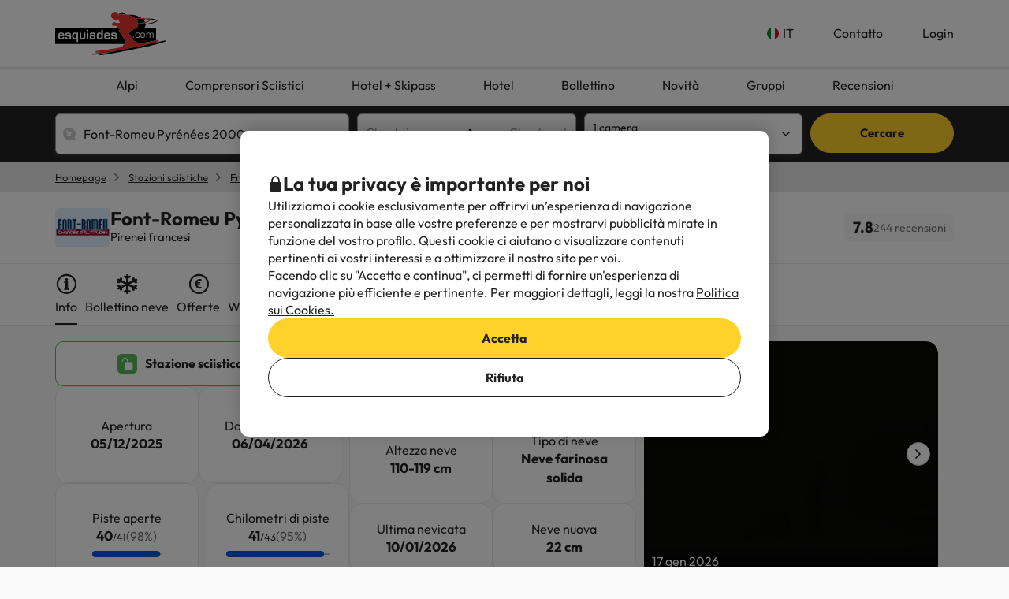

--- FILE ---
content_type: image/svg+xml
request_url: https://content.esquiades.com/img/web/icon/weather/svg/9.svg
body_size: 1334
content:
<svg width="60" height="60" viewBox="0 0 60 60" fill="none" xmlns="http://www.w3.org/2000/svg">
<path d="M9.29874 36.5273H51.1496C56.0305 36.5273 60 32.4667 60 27.476C60 22.4816 56.0305 18.4228 51.1496 18.4228H50.971C50.5208 18.4228 50.1191 18.1382 49.9702 17.7122L49.894 17.4965C49.0197 13.6274 45.5487 10.9916 41.5978 11.3153C41.0193 11.3618 40.4483 11.4901 39.894 11.6669C39.4196 11.8175 38.9063 11.6185 38.657 11.1888L38.6142 11.1144C35.6603 6.01953 30.2344 2.85547 24.455 2.85547C23.9007 2.85547 23.3073 2.89453 22.5856 2.98382C15.4018 3.83947 9.51637 9.50539 8.26451 16.7617L8.24777 16.8547C8.17522 17.2807 7.8497 17.6192 7.4256 17.7104L7.35119 17.7271C3.02455 18.6646 0 22.4834 0 27.0184C0 31.5534 3.02455 36.5273 9.29874 36.5273Z" fill="#CCCCCC"/>
<path d="M17.1487 46.8231L15.2792 45.6233L17.1487 44.4235C17.8202 43.9939 18.0155 43.0991 17.5858 42.4276C17.1542 41.7543 16.2614 41.5608 15.588 41.9905L14.046 42.9782V41.4102C14.046 40.6122 13.3987 39.9648 12.6007 39.9648C11.8027 39.9648 11.1554 40.6122 11.1554 41.4102V42.9782L9.61332 41.9887C8.93995 41.5571 8.0471 41.7543 7.61555 42.4258C7.184 43.0973 7.38117 43.992 8.05268 44.4217L9.9221 45.6215L8.05268 46.8212C7.38117 47.2509 7.18586 48.1456 7.61555 48.8172C7.89271 49.2468 8.35774 49.4831 8.83393 49.4831C9.09992 49.4831 9.3715 49.4087 9.61332 49.2543L11.1554 48.2647V49.8328C11.1554 50.6308 11.8027 51.2781 12.6007 51.2781C13.3987 51.2781 14.046 50.6308 14.046 49.8328V48.2647L15.588 49.2524C15.8298 49.4068 16.0996 49.4812 16.3674 49.4812C16.8436 49.4812 17.3105 49.2468 17.5858 48.8153C18.0173 48.1419 17.8202 47.2491 17.1487 46.8194V46.8231Z" fill="#0075FF"/>
<path d="M33.6755 52.6898L31.8061 51.49L33.6755 50.2902C34.347 49.8606 34.5423 48.9658 34.1126 48.2943C33.6811 47.621 32.7882 47.4275 32.1149 47.8572L30.5728 48.8449V47.2769C30.5728 46.4789 29.9255 45.8315 29.1275 45.8315C28.3295 45.8315 27.6822 46.4789 27.6822 47.2769V48.8449L26.1402 47.8554C25.4668 47.4238 24.574 47.621 24.1424 48.2925C23.7109 48.964 23.908 49.8587 24.5795 50.2884L26.449 51.4882L24.5795 52.6879C23.908 53.1176 23.7127 54.0123 24.1424 54.6839C24.4196 55.1135 24.8846 55.3498 25.3608 55.3498C25.6268 55.3498 25.8984 55.2754 26.1402 55.121L27.6822 54.1314V55.6995C27.6822 56.4975 28.3295 57.1448 29.1275 57.1448C29.9255 57.1448 30.5728 56.4975 30.5728 55.6995V54.1314L32.1149 55.1191C32.3567 55.2735 32.6264 55.3479 32.8943 55.3479C33.3705 55.3479 33.8373 55.1135 34.1126 54.682C34.5442 54.0086 34.347 53.1158 33.6755 52.6861V52.6898Z" fill="#0075FF"/>
<path d="M50.1657 46.8232L48.2963 45.6234L50.1657 44.4236C50.8373 43.994 51.0326 43.0992 50.6029 42.4277C50.1713 41.7544 49.2785 41.5609 48.6051 41.9906L47.0631 42.9802V41.4121C47.0631 40.6141 46.4158 39.9668 45.6178 39.9668C44.8198 39.9668 44.1724 40.6141 44.1724 41.4121V42.9802L42.6304 41.9906C41.957 41.5591 41.0623 41.7562 40.6326 42.4277C40.2011 43.0992 40.3983 43.994 41.0698 44.4236L42.9392 45.6234L41.0698 46.8232C40.3983 47.2529 40.203 48.1476 40.6326 48.8191C40.9079 49.2488 41.3748 49.485 41.851 49.485C42.117 49.485 42.3886 49.4106 42.6304 49.2562L44.1724 48.2667V49.8347C44.1724 50.6327 44.8198 51.28 45.6178 51.28C46.4158 51.28 47.0631 50.6327 47.0631 49.8347V48.2667L48.6051 49.2562C48.8469 49.4106 49.1166 49.485 49.3845 49.485C49.8607 49.485 50.3276 49.2507 50.6029 48.8191C51.0344 48.1457 50.8373 47.2529 50.1657 46.8232Z" fill="#0075FF"/>
</svg>
